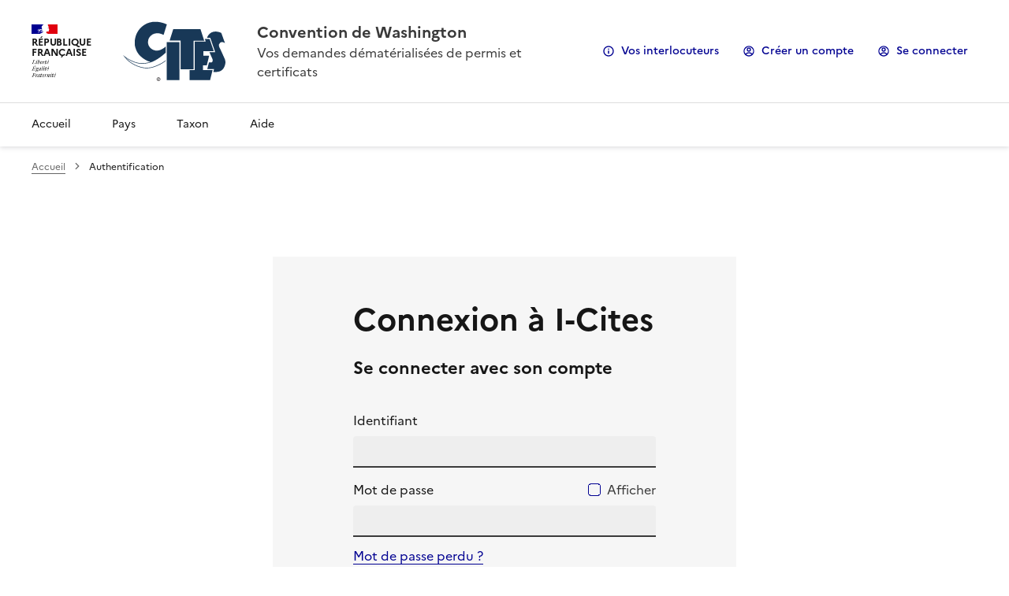

--- FILE ---
content_type: text/html;charset=UTF-8
request_url: https://cites.application.developpement-durable.gouv.fr/secure/login.do;jsessionid=023B83F4B46F836EAAB4C8BBD3004293.tc_cites_172_150
body_size: 5017
content:
<!DOCTYPE html>
<html lang="fr" data-fr-scheme="system">

<head>
    <meta charset="UTF-8">
    <meta name="theme-color" content="#000091">
    <meta name="_csrf" content="1cf84203-eec5-4cb0-a01c-258cfb6113a2">
    <meta name="_csrf_header" content="X-CSRF-TOKEN">

    <link href="/dsfr/dsfr.main.min.css;jsessionid=0E8634CA76A8F79D3340ACE910E080A4.tc_cites_172_150?3.1.3" rel="stylesheet">
    <link href="/dsfr/dsfr.legacy.min.css;jsessionid=0E8634CA76A8F79D3340ACE910E080A4.tc_cites_172_150?3.1.3" rel="stylesheet">

    <link href="/dsfr/utility/utility.main.min.css;jsessionid=0E8634CA76A8F79D3340ACE910E080A4.tc_cites_172_150?3.1.3" rel="stylesheet">
    <link href="/dsfr/utility/utility.legacy.min.css;jsessionid=0E8634CA76A8F79D3340ACE910E080A4.tc_cites_172_150?3.1.3" rel="stylesheet">

    <link href="/th/styles/custom.css;jsessionid=0E8634CA76A8F79D3340ACE910E080A4.tc_cites_172_150?3.1.3" rel="stylesheet">
    <link href="/th/styles/application/jquery.autocomplete.css;jsessionid=0E8634CA76A8F79D3340ACE910E080A4.tc_cites_172_150?3.1.3" rel="stylesheet">
    <link href="/th/styles/select2.min.css;jsessionid=0E8634CA76A8F79D3340ACE910E080A4.tc_cites_172_150?3.1.3" rel="stylesheet">
    <link href="/th/styles/custom_dossier.css;jsessionid=0E8634CA76A8F79D3340ACE910E080A4.tc_cites_172_150?3.1.3" rel="stylesheet">
    <link href="/th/styles/consultationDossier.css;jsessionid=0E8634CA76A8F79D3340ACE910E080A4.tc_cites_172_150?3.1.3" rel="stylesheet">

    <link href="/th/styles/custom_drop.css;jsessionid=0E8634CA76A8F79D3340ACE910E080A4.tc_cites_172_150?3.1.3" rel="stylesheet">

    <link rel="shortcut icon" href="/th/images/favicon.ico;jsessionid=0E8634CA76A8F79D3340ACE910E080A4.tc_cites_172_150?3.1.3">

    <title>Authentification - I-CITES</title>
</head>

<body>

    <div class="fr-skiplinks">
        <nav class="fr-container" role="navigation" aria-label="Accès rapide">
            <ul class="fr-skiplinks__list">
                <li>
                    <a class="fr-link" href="#connexion">Connexion</a>
                    
                </li>
                <li>
                    <a class="fr-link" href="#header">Menu principal</a>
                </li>
                <li>
                    <a class="fr-link" href="#content">Contenu</a>
                </li>
                <li>
                    <a class="fr-link" href="#footer">Pied de page</a>
                </li>
            </ul>
        </nav>
    </div>
    <header role="banner" class="fr-header" id="header">
        <div class="fr-header__body">
            <div class="fr-container">
                <div class="fr-header__body-row">
                    <div class="fr-header__brand fr-enlarge-link">
                        <div class="fr-header__brand-top">
                            <div class="fr-header__logo">
                                <p class="fr-logo wrap__multi-line_custom">République
française</p>
                            </div>
                            <div class="fr-header__operator">
                                <img class="fr-responsive-img fr-img-header_custom"
                                     src="/th/images/cites/logo_cites.svg;jsessionid=0E8634CA76A8F79D3340ACE910E080A4.tc_cites_172_150" alt="Logo CITES">
                            </div>
                            <div class="fr-header__navbar">
                                <button class="fr-btn--menu fr-btn" data-fr-opened="false" aria-controls="modal-mobile"
                                        aria-haspopup="menu" id="button-mobile">Menu</button>
                            </div>
                        </div>
                        <div class="fr-header__service">
                            <a href="/accueil.do;jsessionid=0E8634CA76A8F79D3340ACE910E080A4.tc_cites_172_150" title="Accueil - CITES - Ministère de la Transition Ecologique et de la Cohésion des Territoires" aria-label="Accueil - CITES - Ministère de la Transition Ecologique et de la Cohésion des Territoires"
                               class="fr-header__service-title">Convention de Washington</a>
                            <p class="fr-header__service-tagline">Vos demandes dématérialisées de permis et certificats</p>
                        </div>
                    </div>
                    <div class="fr-header__tools">
                        <div class="fr-header__tools-links">
                            <ul class="fr-btns-group">
                                <li>
                                    <button class="fr-btn fr-icon-information-line" data-fr-opened="false"
                                            aria-controls="fr-modal-interlocuteurs">Vos interlocuteurs</button>
                                </li>
                                <li>
                                    <a class="fr-btn fr-icon-account-circle-line" href="/secure/inscription.do;jsessionid=0E8634CA76A8F79D3340ACE910E080A4.tc_cites_172_150">Créer un compte</a>
                                </li>
                                <li>
                                    <a class="fr-btn fr-icon-account-line" href="/secure/login.do;jsessionid=0E8634CA76A8F79D3340ACE910E080A4.tc_cites_172_150"
                                       id="connexion">Se connecter</a>
                                </li>
                                
                                
                            </ul>
                        </div>
                    </div>
                </div>
            </div>
        </div>
        <div class="fr-header__menu fr-modal" id="modal-mobile" aria-labelledby="button-mobile">
            <div class="fr-container">
                <button class="fr-btn--close fr-btn" aria-controls="modal-mobile">Fermer</button>
                <div class="fr-header__menu-links"></div>
                <nav role="navigation" class="fr-nav" aria-label="Menu principal">
                    <ul class="fr-nav__list wrap__none">
                        <li class="fr-nav__item">
                            <a class="fr-nav__link lien-li-a_custom" href="/accueil.do;jsessionid=0E8634CA76A8F79D3340ACE910E080A4.tc_cites_172_150">Accueil</a>
                        </li>
                        
                        <li>
                            <a class="fr-nav__link" href="/listerPays.do;jsessionid=0E8634CA76A8F79D3340ACE910E080A4.tc_cites_172_150" target="_self">Pays</a>
                        </li>
                        <li>
                            <a class="fr-nav__link" href="/listertaxoninit.do;jsessionid=0E8634CA76A8F79D3340ACE910E080A4.tc_cites_172_150" target="_self">Taxon</a>
                        </li>
                        
                        
                        
                        
                        
                        
                        <li class="fr-nav__item">
                            <a class="fr-nav__link lien-li-a_custom" href="/aide.do;jsessionid=0E8634CA76A8F79D3340ACE910E080A4.tc_cites_172_150" target="_self">Aide</a>
                        </li>
                    </ul>
                </nav>
            </div>
        </div>
    </header>

<div class="fr-container">
    <nav role="navigation" class="fr-breadcrumb" aria-label="Vous êtes ici :">
        <button class="fr-breadcrumb__button" aria-expanded="false" aria-controls="breadcrumb">Voir le fil d&#39;Ariane</button>
        <div class="fr-collapse" id="breadcrumb">
            <ol class="fr-breadcrumb__list">
                <li>
                    <a class="fr-breadcrumb__link" href="/accueil.do;jsessionid=0E8634CA76A8F79D3340ACE910E080A4.tc_cites_172_150">Accueil</a>
                </li>
                
                <li>
                    <a class="fr-breadcrumb__link" aria-current="page">Authentification</a>
                </li>
            </ol>
        </div>
    </nav>
</div>
<div class="fr-container">
    <div>
    

    

    

    
</div>
</div>

<main role="main" class="fr-pt-md-14v" id="content">
    <div class="fr-container fr-container--fluid fr-mb-md-14v">
        <div class="fr-grid-row fr-grid-row--gutters fr-grid-row--center">
            <div class="fr-col-12 fr-col-md-8 fr-col-lg-6">
                <div class="fr-container fr-background-alt--grey fr-px-md-0 fr-py-10v fr-py-md-14v">
                    <div class="fr-grid-row fr-grid-row--gutters fr-grid-row--center">
                        <div class="fr-col-12 fr-col-md-9 fr-col-lg-8">
                            <h1>Connexion à I-Cites</h1>
                            <form action="/secure/loginprocess.do;jsessionid=0E8634CA76A8F79D3340ACE910E080A4.tc_cites_172_150" id="login"
                                  method="post"><input type="hidden" name="_csrf" value="1cf84203-eec5-4cb0-a01c-258cfb6113a2"/>
                                <fieldset class="fr-fieldset" id="login-fieldset"
                                          aria-labelledby="login-fieldset-legend login-fieldset-messages">
                                    <legend class="fr-fieldset__legend fr-h5" id="login-fieldset-legend">Se connecter avec son compte</legend>
                                    <div class="fr-fieldset__element">
                                        <div class="fr-input-group">
                                            <label class="fr-label" for="username">
                                                <span>Identifiant</span>
                                            </label>
                                            <input class="fr-input" autocomplete="username" aria-required="true"
                                                   aria-describedby="username-messages"
                                                   name="username"
                                                   maxlength="35" size="35" id="username" type="text" value="">
                                            <div class="fr-messages-group" id="username-messages"
                                                 aria-live="assertive">
                                            </div>
                                        </div>
                                    </div>
                                    <div class="fr-fieldset__element">
                                        <div class="fr-password" id="password">
                                            <label class="fr-label" for="password-input">Mot de passe</label>
                                            <div class="fr-input-wrap">
                                                <input class="fr-password__input fr-input"
                                                       aria-describedby="password-input-messages"
                                                       aria-required="true"
                                                       name="password"
                                                       autocomplete="current-password" maxlength="35" size="35"
                                                       id="password-input" type="password" value="">
                                            </div>
                                            <div class="fr-messages-group" id="password-input-messages"
                                                 aria-live="assertive">
                                            </div>
                                            <div class="fr-password__checkbox fr-checkbox-group fr-checkbox-group--sm">
                                                <input aria-label="Afficher le mot de passe" id="password-show"
                                                       type="checkbox" aria-describedby="password-show-messages"
                                                       aria-required="true">
                                                <label class="fr-password__checkbox fr-label"
                                                       for="password-show">Afficher</label>
                                                <div class="fr-messages-group"
                                                     id="password-show-messages" aria-live="assertive">
                                                </div>
                                            </div>
                                            <p>
                                                <a href="/secure/initloginpassword.do;jsessionid=0E8634CA76A8F79D3340ACE910E080A4.tc_cites_172_150" class="fr-link">Mot de passe perdu ?</a>
                                            </p>
                                        </div>
                                    </div>
                                    <div class="fr-fieldset__element">
                                        <ul class="fr-btns-group">
                                            <li>
                                                <button class="fr-mt-2v fr-btn" type="submit">Se connecter</button>
                                            </li>
                                        </ul>
                                    </div>
                                    <div class="fr-messages-group" id="login-fieldset-messages"
                                         aria-live="assertive"></div>
                                </fieldset>
                            </form>
                            <hr>
                            <h2 class="fr-h5">Vous n&#39;avez pas de compte ?</h2>
                            <ul class="fr-btns-group">
                                <li>
                                    <a class="fr-btn fr-btn--secondary" href="/secure/inscription.do;jsessionid=0E8634CA76A8F79D3340ACE910E080A4.tc_cites_172_150">Créer un compte</a>
                                </li>
                            </ul>
                        </div>
                    </div>
                </div>
            </div>
        </div>
    </div>
</main>

<dialog aria-labelledby="fr-modal-title" id="fr-modal-interlocuteurs" class="fr-modal">
    <div class="fr-container fr-container--fluid fr-container-md">
        <div class="fr-grid-row fr-grid-row--center">
            <div class="fr-col-12 fr-col-md-11">
                <div class="fr-modal__body">
                    <div class="fr-modal__header">
                        <button class="fr-btn--close fr-btn"
                                aria-controls="fr-modal-interlocuteurs">Fermer</button>
                    </div>
                    <div class="fr-modal__content">
                        <h1 id="fr-modal-title" class="fr-modal__title">
                            <span class="fr-icon-file-fill fr-icon--lg">Vos interlocuteurs</span>
                        </h1>
                        <div class="fr-accordions-group fr-mb-3w">
                            <section class="fr-accordion">
                                <h2 class="fr-accordion__title">
                                    <button class="fr-accordion__btn"
                                            aria-expanded="false"
                                            aria-controls="accordion-1">Je ne dispose pas d&#39;une adresse en France</button>
                                </h2>
                                <div class="fr-collapse" id="accordion-1">
                                    <p><span>Merci de vous adresser aux autorités CITES de votre pays de résidence.</span> (<a
                                            href="https://cites.org/fra/cms/index.php/component/cp"
                                            title="informations et contacts nationaux CITES - ouvre un nouvel onglet" target="_blank"
                                            rel="noopener">https://cites.org/fra/cms/index.php/component/cp</a>).</p>
                                </div>
                            </section>
                            <section class="fr-accordion">
                                <h2 class="fr-accordion__title">
                                    <button class="fr-accordion__btn"
                                            aria-expanded="false"
                                            aria-controls="accordion-2">Ma question porte sur une demande de document CITES</button>
                                </h2>
                                <div class="fr-collapse" id="accordion-2">
                                    <p>Vous avez déjà un dossier de demande de document CITES en cours et vous souhaitez joindre l&#39;agent en charge de son instruction? Utilisez l&#39;onglet &quot;Communication&quot; de votre dossier.</p>
                                </div>
                            </section>
                            <section class="fr-accordion">
                                <h2 class="fr-accordion__title">
                                    <button class="fr-accordion__btn"
                                            aria-expanded="false"
                                            aria-controls="accordion-3">Ma question porte sur la réglementation CITES</button>
                                </h2>
                                <div class="fr-collapse" id="accordion-3">
                                    <p><span>Après avoir identifié le nom scientifique de cette espèce, saisissez-le dans la rubrique </span>
                                        <a href="/listertaxoninit.do;jsessionid=0E8634CA76A8F79D3340ACE910E080A4.tc_cites_172_150" target="_self" title="Taxon, Recherche de taxons">Taxon</a>

                                        <span> de la base d&#39;informations de la présente application informatique i-CITES.</span>
                                        <span> D&#39;autres informations générales figurent dans le document suivant : </span>
                                         <a href="http://cites.info.application.developpement-durable.gouv.fr/IMG/pdf/Presentation_reglementation_CITES_2016-02-1_cle0847dc.pdf"
                                            title="réglementation CITES, PDF, nouvelle fenêtre"
                                            target="_blank" rel="noopener">Réglementation CITES</a>.
                                    </p>
                                </div>
                            </section>
                        </div>
                        <div class="fr-container">
                            <div class="fr-grid-row fr-grid-row--gutters">
                                <div class="fr-col-6">
                                    <h2 class="fr-h6">Joindre le service instructeur de votre région</h2>
                                    
                                        <p>Vous trouverez ses coordonnées en cliquant ici :</p>
                                        <div class="div__align-center_custom">
                                            <a class="fr-btn fr-btn--icon-right fr-icon-france-line fr-btn--secondary"
                                               href="http://cites.info.application.developpement-durable.gouv.fr/vos-interlocuteurs-a323.html"
                                               title="service instructeur CITES - ouvre un nouvel onglet" target="_blank"
                                               rel="noopener">Service instructeur</a>
                                        </div>
                                    
                                    
                                    <p class="fr-mt-2w">Vous avez déjà un dossier de demande de document CITES en cours et vous souhaitez joindre l&#39;agent en charge de son instruction ? Utilisez la fonction &quot;Écrire à l&#39;instructeur&quot; de votre dossier.</p>
                                </div>
                                <div class="fr-col-6">
                                    <h2 class="fr-h6">Joindre l&#39;assistance informatique</h2>
                                    <p>Déposez une demande d&#39;assistance en cliquant ici :</p>
                                    <div class="div__align-center_custom">
                                        <a class="fr-btn fr-icon-questionnaire-line fr-btn--icon-right fr-btn--secondary"
                                           href="https://portail-support.din.developpement-durable.gouv.fr/projects/i-cites"
                                           title="assistance informatique - ouvre un nouvel onglet" target="_blank"
                                           rel="noopener">Assistance informatique</a>
                                    </div>
                                    <p class="fr-mt-2w fr-mb-1w">Votre demande sera traitée dans les meilleurs délais possible par l&#39;assistance i-CITES.</p>
                                    <p>
                                        <a href="https://info.cites.developpement-durable.gouv.fr/nouveau-dispositif-de-demande-d-assistance-a388.html"
                                           title="Article sur le nouveau dispositif d&#39;assistance - ouvre un nouvel onglet" target="_blank"
                                           rel="noopener">voir l&#39;article sur le nouveau dispositif d&#39;assistance</a>
                                        et la création du compte cerbère associé
                                    </p>
                                </div>
                            </div>
                        </div>
                    </div>
                </div>
            </div>
        </div>
    </div>
</dialog>
<footer class="fr-footer" id="footer" role="contentinfo">
    <div class="fr-footer__top">
        <div class="fr-container">
            <div class="fr-grid-row fr-grid-row--start fr-grid-row--gutters fr-grid-row--bottom">
                <div class="fr-col-12">
                    <h2 class="fr-footer__top-cat fr-h2">Liens utiles</h2>
                    <ul class="fr-footer__top-list fr-div__align-inline_custom">
                        <li>
                            <a class="fr-footer__top-link fr-mr-10w" href="https://cites.org/fra" title="Secrétariat CITES ouvre un nouvel onglet" target="_blank" rel="noopener">Secrétariat CITES</a>
                        </li>
                        <li>
                            <a class="fr-footer__top-link fr-mr-10w" href="https://eur-lex.europa.eu/browse/summaries.html"
                               title="Réglementation Européenne - ouvre un nouvel onglet"
                               target="_blank" rel="noopener">Réglementation UE</a>
                        </li>
                        <li>
                            <a class="fr-footer__top-link fr-mr-10w" href="https://eur-lex.europa.eu/legal-content/FR/TXT/?uri=LEGISSUM:l11023"
                               title="Commission Européenne - ouvre un nouvel onglet"
                               target="_blank" rel="noopener">Commission européenne</a>
                        </li>
                        <li>
                            <a class="fr-footer__top-link fr-mr-10w" href="https://www.speciesplus.net/" title="Species + - ouvre un nouvel onglet" target="_blank" rel="noopener">Species+</a>
                        </li>
                    </ul>
                </div>
            </div>
        </div>
    </div>
    <div class="fr-container">
        <div class="fr-footer__body">
            <div class="fr-footer__brand fr-enlarge-link">
                <a href="/accueil.do;jsessionid=0E8634CA76A8F79D3340ACE910E080A4.tc_cites_172_150" title="Retour à l&#39;accueil de CITES - Ministère de la Transition Ecologique, de la biodiversité, de la forêt, de la mer et de la pêche">
                    <p class="fr-logo wrap__multi-line_custom">Ministère de la
transition
écologique,
de la biodiversité,
de la forêt, de la mer 
et de la pêche</p>
                </a>
            </div>

            <div class="fr-ml-auto">
                <a target="_blank" rel="noopener noreferrer" title="Je donne mon avis sur cette démarche, nouvelle fenêtre" id="linkToAvis"
                   href="https://monavis.numerique.gouv.fr/Demarches/291?&view-mode=formulaire-avis&nd_mode=en-ligne-enti%C3%A8rement&nd_source=button&key=c3dab26f2bb1cf55d084efde92763949" >
                    <img src="https://monavis.numerique.gouv.fr/monavis-static/bouton-blanc.png" alt="Je donne mon avis"/>
                </a>
            </div>

            <div class="fr-footer__content">
                <p class="fr-footer__content-desc">Version 3.1.3 03/12/2025</p>
                <ul class="fr-footer__content-list">
                    <li class="fr-footer__content-item">
                        <a class="fr-footer__content-link" href="https://ecologie.gouv.fr" title="ecologie.gouv - ouvre un nouvel onglet" target="_blank" rel="noopener">ecologie.gouv.fr</a>
                    </li>
                    <li class="fr-footer__content-item">
                        <a class="fr-footer__content-link" href="https://www.legifrance.gouv.fr" title="legifrance.gouv - ouvre un nouvel onglet" target="_blank" rel="noopener">legifrance.gouv.fr</a>
                    </li>
                    <li class="fr-footer__content-item">
                        <a class="fr-footer__content-link" href="https://cites.info.application.developpement-durable.gouv.fr"
                           title="developpement-durable.gouv - ouvre un nouvel onglet" target="_blank" rel="noopener">cites.info.application.gouv.fr</a>
                    </li>
                </ul>
            </div>
        </div>
        <div class="fr-footer__bottom">
            <ul class="fr-footer__bottom-list">
                <li class="fr-footer__bottom-item">
                    <a class="fr-footer__bottom-link" href="/plan.do;jsessionid=0E8634CA76A8F79D3340ACE910E080A4.tc_cites_172_150">Plan du site</a>
                </li>
                <li class="fr-footer__bottom-item">
                    <a class="fr-footer__bottom-link" href="/affichermentionaccessibilite.do;jsessionid=0E8634CA76A8F79D3340ACE910E080A4.tc_cites_172_150?class=Parametre">Accessibilité: non conforme</a>
                </li>
                <li class="fr-footer__bottom-item">
                    <a class="fr-footer__bottom-link" href="/mentionslegales.do;jsessionid=0E8634CA76A8F79D3340ACE910E080A4.tc_cites_172_150">Mentions légales</a>
                </li>
                <li class="fr-footer__bottom-item">
                    <a class="fr-footer__bottom-link" href="/donneespersonnelles.do;jsessionid=0E8634CA76A8F79D3340ACE910E080A4.tc_cites_172_150">Données personnelles</a>
                </li>
            </ul>
            <div class="fr-footer__bottom-copy">
                <p>
                    <span>Sauf mention explicite de propriété intellectuelle détenue par des tiers, les contenus de ce site sont proposés sous</span>
                    <a href="https://github.com/etalab/licence-ouverte/blob/master/LO.md" title="Gitlab : licence ouverte - ouvre un nouvel onglet" target="_blank" rel="noopener">licence etalab-2.0</a>
                </p>
            </div>
        </div>
    </div>
</footer>
<div>
    <script type="module" src="/dsfr/dsfr.module.min.js;jsessionid=0E8634CA76A8F79D3340ACE910E080A4.tc_cites_172_150?3.1.3"></script>
    <script nomodule src="/dsfr/dsfr.nomodule.min.js;jsessionid=0E8634CA76A8F79D3340ACE910E080A4.tc_cites_172_150?3.1.3"></script>
    <script src="/th/scripts/jquery.js;jsessionid=0E8634CA76A8F79D3340ACE910E080A4.tc_cites_172_150?3.1.3"></script>
    <script src="/th/scripts/jqueryui.js;jsessionid=0E8634CA76A8F79D3340ACE910E080A4.tc_cites_172_150?3.1.3"></script>
    <script src="/th/scripts/jquery.ui.datepicker-fr.js;jsessionid=0E8634CA76A8F79D3340ACE910E080A4.tc_cites_172_150?3.1.3"></script>
    <script src="/th/scripts/jquery.ajaxQueue.js;jsessionid=0E8634CA76A8F79D3340ACE910E080A4.tc_cites_172_150?3.1.3"></script>
    <script src="/th/scripts/jquery.autocomplete.js;jsessionid=0E8634CA76A8F79D3340ACE910E080A4.tc_cites_172_150?3.1.3"></script>
    <script src="/th/scripts/jquery.counter.js;jsessionid=0E8634CA76A8F79D3340ACE910E080A4.tc_cites_172_150?3.1.3"></script>
    <script src="/th/scripts/jquery.treeTable.js;jsessionid=0E8634CA76A8F79D3340ACE910E080A4.tc_cites_172_150?3.1.3"></script>
    <script src="/th/scripts/jquery.Jcrop.js;jsessionid=0E8634CA76A8F79D3340ACE910E080A4.tc_cites_172_150?3.1.3"></script>
    <script src="/th/scripts/jquery.scrollTo.js;jsessionid=0E8634CA76A8F79D3340ACE910E080A4.tc_cites_172_150?3.1.3"></script>
    <script src="/th/scripts/select2.min.js;jsessionid=0E8634CA76A8F79D3340ACE910E080A4.tc_cites_172_150?3.1.3"></script>
    <script src="/th/scripts/cites/utils.js;jsessionid=0E8634CA76A8F79D3340ACE910E080A4.tc_cites_172_150?3.1.3"></script>
    <script src="/th/scripts/cites/aide/aideEcran.js;jsessionid=0E8634CA76A8F79D3340ACE910E080A4.tc_cites_172_150?3.1.3"></script>
    <script src="/th/scripts/cites/nbrRowToDisplay.js;jsessionid=0E8634CA76A8F79D3340ACE910E080A4.tc_cites_172_150?3.1.3"></script>
    <script src="/th/scripts/cites/limitCharTable.js;jsessionid=0E8634CA76A8F79D3340ACE910E080A4.tc_cites_172_150?3.1.3"></script>

    <script>
        $.listeChampsErreur = null;
        $.nomAncre = null;
        let rootPath = "/;jsessionid=0E8634CA76A8F79D3340ACE910E080A4.tc_cites_172_150"
        $.contextPath = rootPath.substring(0, rootPath.lastIndexOf('/'));
        let $NOMPAGE = "Authentification"
        $.select2NoResultFound = "Aucun r\u00E9sultat retourn\u00E9"
        $.signeObligaiore = "*"
    </script>

    <script src="/th/scripts/commun.js;jsessionid=0E8634CA76A8F79D3340ACE910E080A4.tc_cites_172_150?3.1.3"></script>
    <script src="/scripts/cites/imprimeContenu.js;jsessionid=0E8634CA76A8F79D3340ACE910E080A4.tc_cites_172_150?3.1.3"></script>
</div>
</body>
</html>